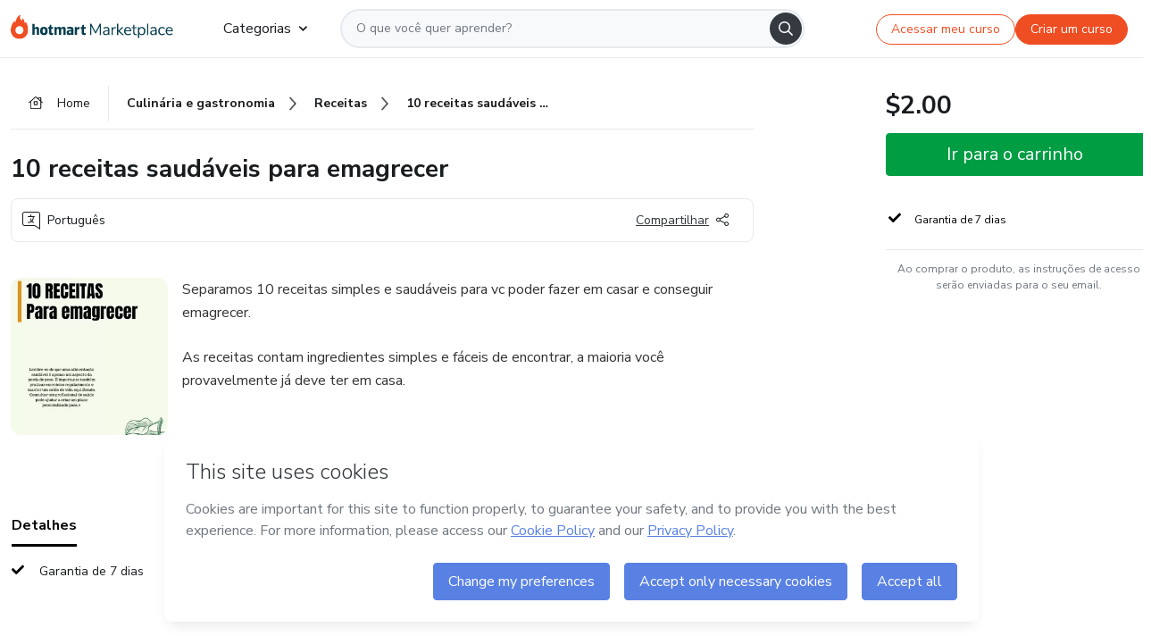

--- FILE ---
content_type: text/html;charset=UTF-8
request_url: https://sso.hotmart.com/signup?variant&noLogo&nofooter&transparent&embed&locale=pt-br&service=https%3A%2F%2Fapp.hotmart.com%2F&isEmbed=true&element=modal&url=https://sso.hotmart.com/signup?variant&noLogo&nofooter&transparent&embed&locale=pt-br&referrer=https://hotmart.com/marketplace/produtos/10-receitas-saudaveis-para-emagrecer-zimu3/K84418918P
body_size: 22030
content:
<!DOCTYPE html><html id="root" lang="pt-BR">
<head>
    <meta charset="UTF-8"/><meta http-equiv="X-UA-Compatible" content="IE=edge"/><meta name="viewport" content="width=device-width, initial-scale=1, shrink-to-fit=no"/><meta name="_csrf"/><meta name="_csrf_header"
          content="_csrf"/><title>Cadastro - Hotmart</title>

    <link rel="stylesheet" type="text/css" href="/webjars/normalize.css/8.0.1/normalize-112272e51c80ffe5bd01becd2ce7d656.css" /><link rel="stylesheet" type="text/css" href="/webjars/bootstrap/5.2.0/css/bootstrap-grid.min-c7188b04e91a2f04d198acbd020e193d.css" /><link rel="stylesheet" type="text/css" href="/webjars/material-components-web/14.0.0/dist/material-components-web.min-9da9033e8d04504fe54b3dbb1298fd78.css" /><link rel="stylesheet" type="text/css" href="/webjars/mdi__font/6.5.95/css/materialdesignicons.min-39eba25ee130ff95e98b93f32a61fa70.css" /><link rel="stylesheet" type="text/css" href="https://stackpath.bootstrapcdn.com/bootstrap/4.5.0/css/bootstrap.min.css" integrity="sha384-9aIt2nRpC12Uk9gS9baDl411NQApFmC26EwAOH8WgZl5MYYxFfc+NcPb1dKGj7Sk" crossorigin="anonymous"/><link rel="stylesheet" type="text/css" href="https://fonts.googleapis.com/css?family=Nunito+Sans:400,400i,700"/><link rel="stylesheet" type="text/css" href="/themes/custom/css/custom-64662a4b0e736b5f508636d616f5a5a1.css?v=0.11.2"/><link id="favicon" rel="shortcut icon" href="/favicon-transparent-11fb4799192313dd5474a343d9cc0a17.ico" type="image/x-icon"/><script type="text/javascript">
  class ClientInfo {
    #data = null;

    constructor() {
      // Ensures CLIENT_INFO as a singleton.
      if (!window.CLIENT_INFO) this.#fetchData();
    }
    /**
     * @description
     * Fetches client info. 
     * i.e: client IP, region, timezone and so on.
     */
    async #fetchData() {
      try {
        const response = await fetch('https://api-ip.hotmart.com/api/ip/info');

        if (response.status !== 200) throw response.status;

        this.#data = await response.json();
      } catch (error) {
        console.error('[API-IP-HOTMART]', error);
      }
    }

    async #getProperty(name = '') {
      if (this.#data) return this.#data[name];

      await this.#fetchData();
      return this.#data[name];
    }

    getIp() {
      return this.#getProperty('ip');
    }
  }
  // Attaches client location information to the Window object as soon as the client-info fragment is injected.
  window.CLIENT_INFO = new ClientInfo();
</script>
<script type="text/javascript" src="/analytics/analytics-3bdb0c17ce2ae3fce698f60f34cbc64a.js"></script>
    <script type="text/javascript" src="/analytics/analytics-dataLayer-754ae0dd54359dd8b25ccd0f660e69ae.js"></script>
    <script type="text/javascript" src="/utils/fields-90a70bd5e71881f870de5af4bb22077f.js"></script>
    <link rel="canonical" href="https://sso.hotmart.com/signup" /><meta http-equiv="X-UA-Compatible" content="IE=edge"/><meta name="viewport" content="width=device-width, initial-scale=1, shrink-to-fit=no"/></head>

<body class="hot-application dark-mode new-variant embed new-variant--transparent    without-footer"
    >
    <noscript>
  <iframe src="https://www.googletagmanager.com/ns.html?id=GTM-PKWBBW7" height="0" width="0"
    style="display:none;visibility:hidden">
  </iframe>
</noscript>
    
    <script type="text/javascript">
    /*<![CDATA[*/
    var GET_SERVICE_NAME = "Business Workspace"
    var GET_THEME_NAME = "custom"
    var GET_CLIENT_ID = "8cef361b-94f8-4679-bd92-9d1cb496452d"
    var IS_LOCAL = false
    var IS_STAGING = false
    var IS_PRODUCTION = true
    var ENV = "production"
    var RETRIEVE_DEVICE_FINGERPRINT = true
    var IS_PASSWORDLESS = false
    var IS_CLARITY_ENABLED = true
    
    /**
     * Error message mapping configuration for toast error conversion system
     * 
     * @description
     * Maps error keys to message pairs (default/override) used by the toast error
     * conversion system. When a toast error appears, the system matches the
     * 'default' message and replaces it with the 'override' message for field validation.
     * 
     * @example
     * // Toast shows default message: "Authentication failed"
     * // System converts to override: "Please verify your credentials"
     */
    var ERRORS_OVERRIDE = {
        'signup.email.duplicate': {
            default: "Email existente. Identificamos que voc\u00EA j\u00E1 possui uma conta com este email na Hotmart. Recupere sua senha e\/ou fa\u00E7a login.",
            override: "Este e-mail j\u00E1 est\u00E1 associado a uma conta. <a href=\"#\" onclick=\"switchToLogin()\">Clique para entrar na sua conta.<\/a>"
        },
        'login.invalid.credentials': {
            default: "Usu\u00E1rio ou senha inv\u00E1lidos.",
            override: "Email ou senha incorretos. Verifique se digitou tudo corretamente."
        },
        'passwordless.code.invalid': {
            default: "C\u00F3digo inv\u00E1lido",
            override: "C\u00F3digo inv\u00E1lido"
        },
        'passwordless.code.expired': {
            default: "C\u00F3digo expirado",
            override: "C\u00F3digo expirado"
        },
        'passwordless.authentication.failure': {
            default: "As credenciais s\u00E3o rejeitadas\/inv\u00E1lidas e a tentativa de autentica\u00E7\u00E3o falhou.",
            override: "C\u00F3digo inv\u00E1lido"
        }
    }
</script>
<script type="text/javascript">
  const getToggle = async (name) => {
    if (!name || window.ENV === 'production') return;

    TOGGLES = window.TOGGLES || new Map();

    if (TOGGLES.has(name)) return TOGGLES.get(name);

    try {
      const response = await fetch(`/rest/v1/unleash/toggle?toggle=${name}`)

      if (response.status !== 200) return;

      const {value} = await response.json();

      TOGGLES.set(name, !!value);

      return TOGGLES.get(name);
    } catch (error) {
      console.error('TOGGLE', error)
    }
  };
</script>
    <script type="text/javascript">
  /*<![CDATA[*/
  (() => {
    if (typeof window.injectFile === 'function') return;

    window.injectFile = (type, src, id = '') => {
      if (type === 'js') {
        const script = document.createElement('script');
        script.id = id;
        script.src = src;
        script.type = 'text/javascript';
        document.head.appendChild(script);

        return;
      }
      if (type === 'css') {
        const link = document.createElement('link');
        link.id = id;
        link.href = src;
        link.rel = 'stylesheet';
        link.as = 'stylesheet';
        link.type = 'text/css';
        document.head.appendChild(link);
      }
    }
  })();
  /*]]>*/
</script>

  <link id="js-production" rel="preload" as="script" href="/themes/custom/js/custom.bundle.min.js?v=0.11.2" /><script type="text/javascript">
  /*<![CDATA[*/
  (async () => {
    const type = "js";
    const stagingSrc = "\/themes\/custom\/js\/custom.bundle.js?v=0.11.2";
    const productionSrc = "\/themes\/custom\/js\/custom.bundle.min.js?v=0.11.2";
    const TOGGLE_NAME = 'SSO_PRODUCTION_BUNDLE_ACTIVE';
    
    try {
      const toggleValue = await getToggle(TOGGLE_NAME);
      const toggleActive = ENV === 'staging' && toggleValue === true;
      const isProduction = ENV === 'production';
      const src = isProduction || toggleActive ? productionSrc : stagingSrc;
      
      window.injectFile(type, src, `bundle-${type}`);
    } catch (error) {
      console.error('[Load bundle]', error)
    }
  })();
  /*]]>*/
  </script>
<script type="text/javascript" src="/webjars/es5-shim/4.5.9/es5-shim.min-136920ce3d575efb89300c3c277555fb.js"></script>
<script type="text/javascript" src="/webjars/css-vars-ponyfill/2.4.7/dist/css-vars-ponyfill.min-dc852ae58e431362175e9c153084bc4b.js"></script>
<script type="text/javascript" src="/webjars/jquery/3.6.1/jquery.min-00727d1d5d9c90f7de826f1a4a9cc632.js"></script>
<script type="text/javascript" src="/webjars/material-components-web/14.0.0/dist/material-components-web.min-3c99031127092dd1984f2e3aa6aeed8b.js"></script>
<script type="text/javascript" src="/webjars/dompurify/2.4.3/dist/purify.min-64ed1148755a7234aadfe2083c2a730b.js"></script>
<script type="text/javascript" src="//stackpath.bootstrapcdn.com/bootstrap/4.5.0/js/bootstrap.min.js"></script>
<script type="text/javascript" src="https://cdn.jsdelivr.net/npm/jquery-validation@1.17.0/dist/jquery.validate.min.js"></script>


<script type="text/javascript" src="/js/cas-61f5fd5b78d6ef99156138850adf0698.js?v=0.11.2,/js/material.js"></script>
<script type="text/javascript" src="//static.hotmart.com/hot-gdpr/cookieconsent.min.js"></script>

<script>
    if (typeof resourceLoadedSuccessfully === "function") {
        /*<![CDATA[*/
        const isEmbedded = true;
        /*]]>*/
        if (isEmbedded) {
            resourceLoadedSuccessfullyEmbedded();
        } else {
            resourceLoadedSuccessfully();
        }
    }
    cssVars({});

    function resourceLoadedSuccessfullyEmbedded() {
        /* 
        FROM cas-server-support-thymeleaf
        VERSION 6.3.7.4
        NEED TO CHECK DIFF WHEN UPDATING APEREO CAS PLATFORM, REMOVED FOCUS TO AVOID UNWANTED SCROLL
        */
        $(document).ready(function () {
            if (trackGeoLocation) {
                requestGeoPosition();
            }

            preserveAnchorTagOnForm();
            preventFormResubmission();

            let $revealpassword = $('.reveal-password');
            $revealpassword.mouseup(function (ev) {
                $('.pwd').attr('type', 'password');
                $(".reveal-password-icon").removeClass("mdi mdi-eye-off").addClass("mdi mdi-eye");
                ev.preventDefault();
            })

            $revealpassword.mousedown(function (ev) {
                $('.pwd').attr('type', 'text');
                $(".reveal-password-icon").removeClass("mdi mdi-eye").addClass("mdi mdi-eye-off");
                ev.preventDefault();
            });

            if (typeof (jqueryReady) == 'function') {
                jqueryReady();
            }
        });
    }
    
    function redirectToLogin() {
        let destination = "/login";
        let pathname = window.location.pathname;
        if (pathname.indexOf("/oidc/authorize") >= 0) {
            destination = "/oidc/authorize";
        } else if (pathname.indexOf("/oidc/oidcAuthorize") >= 0) {
            destination = "/oidc/oidcAuthorize";
        } else if (pathname.indexOf("/oauth2.0/authorize") >= 0) {
            destination = "/oauth2.0/authorize";
        }
        window.location.href = destination + window.location.search;
    }

    $(document).ready(function () {
        $('.toast').toast({animation: true, delay: 4000});
        $('.toast').toast('show');
    });

    function saveSignupState() {
        const state = {
            referrer: document.referrer,
            url: document.URL,
            isEmbed: window.self !== window.top,
            when: new Date()
        };

        localStorage.setItem("sso.signup.state", JSON.stringify(state));
    }
    
    function saveLoginState() {
        let origin;
        let ssoDomain = document.location.protocol + "//" + document.location.host;
        if (document.referrer && document.referrer.substring(0, ssoDomain.length) !== ssoDomain) {
            origin = document.referrer.split("?")[0];
        }

        /*<![CDATA[*/
        let propertyReferrer = ""
        /*]]>*/
        if(propertyReferrer != '') {
           origin = propertyReferrer;
        }

        let state;
        if (localStorage.getItem("sso.state")) {
            state = JSON.parse(localStorage.getItem("sso.state"));
            state.url = document.URL;
            state.referrer = origin ? origin : state.referrer;
            state.when = new Date();
        } else {
            state = {
                referrer: origin,
                url: document.URL,
                when: new Date()
            };
        }

        localStorage.setItem("sso.state", JSON.stringify(state));
    }

    function getUrlParameter(sUrl, sParam) {
        const sQueryString = sUrl.substring(sUrl.indexOf('?') + 1);
        let sPageURL = sQueryString,
            sURLVariables = sPageURL.split('&'),
            sParameterName,
            i;

        for (i = 0; i < sURLVariables.length; i++) {
            sParameterName = sURLVariables[i].split('=');

            if (sParameterName[0] === sParam) {
                return sParameterName[1] === undefined ? true : decodeURIComponent(sParameterName[1]);
            }
        }
    }

    function resolveRedirectUrl(fallbackUrl) {
        const sState = localStorage.getItem("sso.state");
        if (sState) {
            const state = JSON.parse(sState);
            if (state.referrer) {
                return state.referrer;
            } else {
                const service = getUrlParameter(state.url, "service");
                if (service) {
                    const url = getUrlParameter(service, "redirect_uri");
                    if (url) {
                        return url;
                    }

                    return service;
                }
            }
        }

        return fallbackUrl;
    }

    function loginEvent(url) {
        const transformedUrl = convertToSnakeCase(url.replace(/https_|http_|www_|_com|_br/g,''));
        analyticsEvent(GET_SERVICE_NAME, "Login", "Login", "Login", "login_" + transformedUrl);
    }

    function handleLoginRedirect(element) {
        /*<![CDATA[*/
        const fallbackUrl = "https://www.hotmart.com/pt-BR";
        /*]]>*/

        const url = resolveRedirectUrl(fallbackUrl);
        loginEvent(url)
        element.attr("href", url);
        window.top.location.href = url;
    }

    function togglePassword(button, fieldId) {
        const field = document.getElementById(fieldId);
        button.classList.add("mystyle");
        if (field.type === "password") {
            field.type = "text";
            // TODO replace only svg reference
            button.innerHTML = "<svg class=\"svg-inline--fa fa-eye-slash fa-w-20\" aria-hidden=\"true\" focusable=\"false\" data-prefix=\"far\" data-icon=\"eye-slash\" role=\"img\" xmlns=\"http://www.w3.org/2000/svg\" viewBox=\"0 0 640 512\" data-fa-i2svg=\"\"><path fill=\"currentColor\" d=\"M634 471L36 3.51A16 16 0 0 0 13.51 6l-10 12.49A16 16 0 0 0 6 41l598 467.49a16 16 0 0 0 22.49-2.49l10-12.49A16 16 0 0 0 634 471zM296.79 146.47l134.79 105.38C429.36 191.91 380.48 144 320 144a112.26 112.26 0 0 0-23.21 2.47zm46.42 219.07L208.42 260.16C210.65 320.09 259.53 368 320 368a113 113 0 0 0 23.21-2.46zM320 112c98.65 0 189.09 55 237.93 144a285.53 285.53 0 0 1-44 60.2l37.74 29.5a333.7 333.7 0 0 0 52.9-75.11 32.35 32.35 0 0 0 0-29.19C550.29 135.59 442.93 64 320 64c-36.7 0-71.71 7-104.63 18.81l46.41 36.29c18.94-4.3 38.34-7.1 58.22-7.1zm0 288c-98.65 0-189.08-55-237.93-144a285.47 285.47 0 0 1 44.05-60.19l-37.74-29.5a333.6 333.6 0 0 0-52.89 75.1 32.35 32.35 0 0 0 0 29.19C89.72 376.41 197.08 448 320 448c36.7 0 71.71-7.05 104.63-18.81l-46.41-36.28C359.28 397.2 339.89 400 320 400z\"></path></svg>";
        } else {
            field.type = "password";
            // TODO replace only svg reference
            button.innerHTML = "<svg class=\"svg-inline--fa fa-eye fa-w-18\" aria-hidden=\"true\" focusable=\"false\" data-prefix=\"far\" data-icon=\"eye\" role=\"img\" xmlns=\"http://www.w3.org/2000/svg\" viewBox=\"0 0 576 512\" data-fa-i2svg=\"\"><path fill=\"currentColor\" d=\"M288 144a110.94 110.94 0 0 0-31.24 5 55.4 55.4 0 0 1 7.24 27 56 56 0 0 1-56 56 55.4 55.4 0 0 1-27-7.24A111.71 111.71 0 1 0 288 144zm284.52 97.4C518.29 135.59 410.93 64 288 64S57.68 135.64 3.48 241.41a32.35 32.35 0 0 0 0 29.19C57.71 376.41 165.07 448 288 448s230.32-71.64 284.52-177.41a32.35 32.35 0 0 0 0-29.19zM288 400c-98.65 0-189.09-55-237.93-144C98.91 167 189.34 112 288 112s189.09 55 237.93 144C477.1 345 386.66 400 288 400z\"></path></svg>";
        }
    }

    function clearSessionAndRedirect(redirectUrl) {
        const urlLogin = "https:\/\/sso.hotmart.com\/signup?variant\u0026noLogo\u0026nofooter\u0026transparent\u0026embed\u0026locale=pt-br\u0026service=https%3A%2F%2Fapp.hotmart.com%2F\u0026isEmbed=true\u0026element=modal\u0026url=https:\/\/sso.hotmart.com\/signup?variant\u0026noLogo\u0026nofooter\u0026transparent\u0026embed\u0026locale=pt-br\u0026referrer=https:\/\/hotmart.com\/marketplace\/produtos\/10-receitas-saudaveis-para-emagrecer-zimu3\/K84418918P";
        const redirect = urlLogin || redirectUrl

        $('body').append('<div id="clearSessionDiv" class="d-none"></div>');
        $('<iframe>', {
            id: 'clearSessionIframe',
            src: location.origin + '/logout',
            onload: function () {
                setTimeout(function () {location.href = redirect;}, 500);
            }
        }).appendTo('#clearSessionDiv');
    }

    const clearUrlParam = (paramName = '') => {
        const url = new URL(window.location.href)
        const urlLogin = "https:\/\/sso.hotmart.com\/signup?variant\u0026noLogo\u0026nofooter\u0026transparent\u0026embed\u0026locale=pt-br\u0026service=https%3A%2F%2Fapp.hotmart.com%2F\u0026isEmbed=true\u0026element=modal\u0026url=https:\/\/sso.hotmart.com\/signup?variant\u0026noLogo\u0026nofooter\u0026transparent\u0026embed\u0026locale=pt-br\u0026referrer=https:\/\/hotmart.com\/marketplace\/produtos\/10-receitas-saudaveis-para-emagrecer-zimu3\/K84418918P";
        const redirect = urlLogin || url.href
        
        url.searchParams.delete(paramName)
        window.history.replaceState(null, '', url)

        window.location.href = redirect
    }

    const convertToSnakeCase = string => {
        return string.replace(/\W+/g, " ")
            .split(/ |\B(?=[A-Z])/)
            .map(word => word.toLowerCase())
            .join('_');
    }

    const createUUID = () => {
        return 'xxxxxxxx-xxxx-4xxx-yxxx-xxxxxxxxxxxx'.replace(/[xy]/g, c => {
            const r = (Math.random() * 16) | 0;
            const v = c === 'x' ? r : (r & 0x3) | 0x8;
            return v.toString(16);
        });
    }

    // Redirects the user to the correct domain if they are on a surrogate domain
    function redirectIfSurrogate() {
        const currentUrl = new URL(window.location.href);
        
        if (currentUrl.host.includes('-surrogate')) {
            const updatedHost = currentUrl.host.replace('-surrogate', '');
            
            currentUrl.host = updatedHost;
            
            window.location.href = currentUrl.toString();
        }
    }

    redirectIfSurrogate();
    
    scriptRunner = (fn) => {
        document.readyState === 'complete' ? fn() : window.addEventListener('load', fn)
    }
</script>
    <script>
  /*<![CDATA[*/
  var trackGeoLocation = false;
  var googleAnalyticsTrackingId = null;
  /*]]>*/
</script>
    <script type="text/javascript">
        $(document).ready(function () {
            let csrf = $('meta[name="_csrf"]').attr('content');
            let csrfHeader = $('meta[name="_csrf_header"]').attr('content');
            $('form').each(function () {
                $(this).append('<input type="hidden" name="' + csrfHeader + '" value="' + csrf + '"/>');
            });
        });
    </script>
<script type="text/javascript" src="/utils/cookies-6ba433f6da7132f97750cf18e2b4a74e.js"></script>
    <div class="modal fade" id="app-modal" tabindex="-1" role="dialog" aria-labelledby="myModalLabel" aria-hidden="true">
    <div class="modal-dialog modal-dialog-centered" role="document">
      <div class="modal-content">
        <button type="button" id="iconClose" class="close" data-dismiss="modal" aria-label="Close">
          <span aria-hidden="true">&times;</span>
        </button>
        <img loading="lazy" id="modal-image" alt="Icon modal"><div class="modal-header" id="modal-header">
          <h5 class="modal-title text-center" id="modal-title">Título do Modal</h5>
        </div>
        <div class="modal-body" id="modal-body"></div>
        <div class="modal-footer" id="modal-footer">
          <button type="button" id="buttonClose" class="btn modal-btn-close" data-dismiss="modal">Fechar</button>
          <button type="button" class="btn btn-primary modal-btn-action" id="actionButton">Salvar mudanças</button>
        </div>
      </div>
    </div>
  </div>

  
<script type="text/javascript">
  /*<![CDATA[*/
    const title = "Os Cookies est\u00E3o desativados";
    const body = "Os Cookies do seu navegador est\u00E3o desativados. Ative-os para acesar a plataforma. <a href=\"https:\/\/help.hotmart.com\/pt-BR\/article\/como-permitir-cookies-no-seu-navegador\/17198106086285\" class=\"font-weight-bold modal__link\" target=\"_blank\">Saiba mais<\/a>";
    const textActionButton = "Tentar novamente";
  /*]]>*/

  window.addEventListener('load', () => {
    if (!navigator.cookieEnabled) {
      const modal = new window.Modal();
      modal.show({
        title,
        body,
        textActionButton,
        hideCloseButton: true,
        hideCloseIcon: true,
        disableBackdrop: true,
        actionCallback: () => {
          window.location.reload();
        }
      });
    }
  })
  </script>
<main role="main" class="hot-login">
        <div id="loader" class="loader">
            <span class="spinner-border" role="status" aria-hidden="true"></span>
        </div>

        <div class="hot-authentication">
            <div id="authentication-wrapper" class="authentication-sidebar">
                <header id="login-custom-header" class="login-custom-header hidden">
        <hc-h id="header-title"size="small">Logo</hc-h>
    <img id="login-custom-header-logo" class="login-custom-header-logo hidden"><hc-button 
        id="help-button" class="hidden" variation="secondary" context="neutral" size="small"
        href="https://help.hotmart.com/pt-br/article/39413024793613/" target="_blank">
            <i slot="icon" class="fa-light fa-pen">
                <svg xmlns="http://www.w3.org/2000/svg" viewBox="0 0 512 512" class="circle-question" fill="#707780" width="14px"><!--!Font Awesome Free v7.0.1 by @fontawesome - https://fontawesome.com License - https://fontawesome.com/license/free Copyright 2025 Fonticons, Inc.--><path d="M464 256a208 208 0 1 0 -416 0 208 208 0 1 0 416 0zM0 256a256 256 0 1 1 512 0 256 256 0 1 1 -512 0zm256-80c-17.7 0-32 14.3-32 32 0 13.3-10.7 24-24 24s-24-10.7-24-24c0-44.2 35.8-80 80-80s80 35.8 80 80c0 47.2-36 67.2-56 74.5l0 3.8c0 13.3-10.7 24-24 24s-24-10.7-24-24l0-8.1c0-20.5 14.8-35.2 30.1-40.2 6.4-2.1 13.2-5.5 18.2-10.3 4.3-4.2 7.7-10 7.7-19.6 0-17.7-14.3-32-32-32zM224 368a32 32 0 1 1 64 0 32 32 0 1 1 -64 0z"/></svg>
            </i>
            <slot>Ajuda</slot>
        </hc-button>
</header>
                <div id="wrapper-card" class="authentication authentication-wrapper d-flex flex-column ">
                        <div class="authentication__main-content authentication-sidebar-content d-flex flex-column justify-content-end h-100 justify-content-center">
                            <div class="d-flex w-100 align-items-center justify-content-center login-title">
                                <hc-p id="brand-name"></hc-p>
                                <img id="brand-logo" class="brand-logo hidden" alt="Logo"></div>
                            <hc-h id="screen-title" class="page-title" size="small" strong>Criar conta</hc-h>
        <hc-p size="micro" id="signup">
            <span>Cadastro rápido, seguro e do seu jeito.</span>
        </hc-p>
        <form class="signup-form d-flex flex-column h-100" method="post" id="fm2" autocomplete="off">
            <div id="social-login-custom">
  <script type="text/javascript" defer>
    const signUpProvider = "1";
    const signUpProviderOk = "0";
    const signUpUserProfile = "SELLER";
    const signUpUrl = "\/signup?service=https%3A%2F%2Fapp.hotmart.com%2F";
    const isTemplateHotmartApp = GET_THEME_NAME === 'hotmart-app';

    function redirect(button) {
      const href = button?.getAttribute('data-href');
      const url = new URL(href, window.location.origin);
      const serviceEncoded = url.searchParams.get('service');

      if (window.RETRIEVE_DEVICE_FINGERPRINT && window.DEVICE_FINGERPRINT && serviceEncoded) {
        const serviceUrl = new URL(serviceEncoded);
        const did = window.DEVICE_FINGERPRINT;
        serviceUrl.searchParams.append('did', did);
        url.searchParams.set('service', serviceUrl.toString());
      }
      
      window.top.location.href = url.toString();
    }

    function showAgreeErrorToast() {
      const toastElement = document.getElementById('toast-error-agree')
      toastElement?.classList.remove('d-none');
      $('.toast').toast({ animation: true, delay: 4000 });
      $('.toast').toast('show');
    }

    function updateUrlWithParams(baseLocation, providerSelected) {
      const agreeCheckBox = document.getElementById('agreeCheckBox');
      const seller = document.getElementById('seller');
      const buyer = document.getElementById('buyer');

      let location = `${baseLocation}&providerSelected=${providerSelected}`;

      if (!agreeCheckBox?.checked) {
        location += '&agreeCheckBoxUnChecked=1';
      } else if (seller?.checked) {
        location += '&userProfile=SELLER';
      } else if (buyer?.checked || isTemplateHotmartApp) {
        location += '&userProfile=BUYER';
      }

      return location;
    }

    function validAgreeCheckBox() {
      const agreeCheckBox = document.getElementById('agreeCheckBox');
      return agreeCheckBox?.checked
    }

    function handleSignUpProvider(button) {
      const providerSelected = button.getAttribute("providerSelected");
      const providerInput = document.getElementById('providerSelected');
      let location = button.getAttribute('data-href');

      if (signUpProvider === '1' && signUpProviderOk === '0') {
        if (providerInput && providerSelected) {
          providerInput.value = providerSelected;
          location = updateUrlWithParams(signUpUrl, providerSelected);
        }
        syncAgreeCheckBoxState();
      }

      if (validAgreeCheckBox()) {
        window.top.location.href = location;
      } else {
        showAgreeErrorToast()
      }
    }

    function syncAgreeCheckBoxState() {
      const url = new URL(window.location.href);
      const agreeCheckBox = document.getElementById('agreeCheckBox');

      if (agreeCheckBox.checked) {
        url.searchParams.delete('agreeCheckBoxUnChecked');
        window.history.replaceState(null, '', url);
      }
    }

    function modalSignupApple(button) {
      if (!window.Modal) return;

      const modal = new window.Modal();
      const title = "Compartilhe seu email e melhore sua experi\u00EAncia";
      const body = "<p>Ao usar Apple para seu cadastro, voc\u00EA pode <strong>compartilhar<\/strong> ou <strong>ocultar<\/strong> seu email.<\/p><p>Se voc\u00EA optar por <strong>ocultar seu email<\/strong>, <strong>n\u00E3o conseguiremos identificar sua conta<\/strong> e direcionar as compras Hotmart para ela.<\/p><p>Sugerimos que selecione a op\u00E7\u00E3o <strong>Compartilhar Meu Email<\/strong> para uma melhor experi\u00EAncia com nossos produtos.<\/p>";
      const textButtonAction = "Ir para cadastro Apple";
      const textCloseButton = "Fechar";

      if (validAgreeCheckBox()) {
        modal.show({
          title: title,
          body: body,
          textActionButton: textButtonAction,
          textCloseButton: textCloseButton,
          image: 'themes/hotmart/images/modal-signup-apple.svg',
          disableBackdrop: true,
          actionCallback: () => {
            modal.hide();
            handleSignUpProvider(button);
          }
        });
      } else {
        showAgreeErrorToast()
      }
    }

    if (signUpProviderOk === '1') {
      const idProviderButton = 'providerButton_' + document.getElementById('providerSelected').value;
      const providerButton = document.getElementById(idProviderButton);

      if (providerButton) {
        analyticsEvent(GET_SERVICE_NAME, 'CreateYourAccount', 'CreateAnAccount', signUpUserProfile);
        redirect(providerButton);
      }
    }
  </script>

  <style>
    .sso-providers__button {
      flex: 1;
      font-size: 16px;
      width: 100%;
      font-weight: 400;
      height: 44px;
      border: 1px solid #D9D9D9;
      border-radius: 5px;
      background-color: transparent;
      margin-bottom: 10px;
    }

    .sso-providers__button__icon {
      font-size: 16px;
    }

    body.hot-application .sso-providers__button svg {
      fill: #000;
    }

    body.new-variant--light .sso-providers__button svg {
      fill: #fff;
    }

    body.new-variant--dark .sso-providers__button svg {
      fill: #000;
    }

    body.new-variant:not(.new-variant--light):not(.new-variant--dark) .sso-providers__button svg {
      fill: #000;
    }

    .sso_providers__button__dark {
      border: 0.87px solid #000;
    }

    .sso-providers__button__text {
      margin-left: 10px;
    }

    body.new-variant--dark span {
      color: #000 !important;
    }

    /* LIGHT/DARK MODE TEMPLATE CUSTOM */
    .dark-mode span {
      color: #fff !important;
    }

    .dark-mode .icon-white path {
      fill: #fff;
    }

    .divider-line {
      border-bottom: 1px solid #D9D9D9;
      margin: 10px 0;
      flex-basis: 45%;
    }

    .divider-container {
      display: flex;
      justify-content: center;
      column-gap: 5%;
      margin-bottom: var(--spacer-3);
    }

    .top-variant {
      margin-bottom: var(--spacer-4);
    }
  </style>
    <!-- SSO providers divider --><div role="alert" id="toast-error-agree" class="toast d-none" aria-live="assertive" aria-atomic="true">
    <div class="toast-body">
      <p class="mb-0">Aceite os Termos de Uso da Hotmart para continuar</p>
    </div>
  </div>
  <!-- Signin/up google --><div class="sso_providers">
    <!-- Render Google button first --><button track-event type="button"
          id="providerButton_google2" providerSelected="google2" class="sso-providers__button"
          onclick="handleSignUpProvider(this)" data-href="clientredirect?client_name=Google&amp;service=https%3A%2F%2Fapp.hotmart.com%2F&amp;locale=pt-br">

          <svg xmlns="http://www.w3.org/2000/svg" width="16" class="sso-providers__button__icon svg-inline--fa"
            viewBox="-3 0 262 262" preserveAspectRatio="xMidYMid">
            <path
              d="M255.878 133.451c0-10.734-.871-18.567-2.756-26.69H130.55v48.448h71.947c-1.45 12.04-9.283 30.172-26.69 42.356l-.244 1.622 38.755 30.023 2.685.268c24.659-22.774 38.875-56.282 38.875-96.027"
              fill="#4285F4" /><path
              d="M130.55 261.1c35.248 0 64.839-11.605 86.453-31.622l-41.196-31.913c-11.024 7.688-25.82 13.055-45.257 13.055-34.523 0-63.824-22.773-74.269-54.25l-1.531.13-40.298 31.187-.527 1.465C35.393 231.798 79.49 261.1 130.55 261.1"
              fill="#34A853" /><path
              d="M56.281 156.37c-2.756-8.123-4.351-16.827-4.351-25.82 0-8.994 1.595-17.697 4.206-25.82l-.073-1.73L15.26 71.312l-1.335.635C5.077 89.644 0 109.517 0 130.55s5.077 40.905 13.925 58.602l42.356-32.782"
              fill="#FBBC05" /><path
              d="M130.55 50.479c24.514 0 41.05 10.589 50.479 19.438l36.844-35.974C195.245 12.91 165.798 0 130.55 0 79.49 0 35.393 29.301 13.925 71.947l42.211 32.783c10.59-31.477 39.891-54.251 74.414-54.251"
              fill="#EB4335" /></svg>
          <span class="sso-providers__button__text">Entrar com Google</span>
        </button>
      <!-- Signin/up apple --><!-- Render Apple button second --><button track-event type="button"
          id="providerButton_apple" providerSelected="apple" class="sso-providers__button"
          onclick="modalSignupApple(this)" data-href="clientredirect?client_name=Apple&amp;service=https%3A%2F%2Fapp.hotmart.com%2F&amp;locale=pt-br">

          <svg xmlns="http://www.w3.org/2000/svg" width="16"
            class="sso-providers__button__icon icon-white svg-inline--fa" viewBox="0 0 17 21" fill="none">
            <path
              d="M14.2182 10.6686C14.2093 9.01443 14.9501 7.76593 16.4496 6.84646C15.6106 5.63402 14.3432 4.96695 12.6696 4.83624C11.0853 4.71004 9.35373 5.76923 8.72001 5.76923C8.05059 5.76923 6.51537 4.88131 5.31041 4.88131C2.82016 4.92188 0.173706 6.88702 0.173706 10.8849C0.173706 12.0658 0.387921 13.2858 0.816352 14.5448C1.38759 16.1989 3.44942 20.2554 5.6005 20.1878C6.72513 20.1608 7.51951 19.381 8.98331 19.381C10.4025 19.381 11.1389 20.1878 12.3929 20.1878C14.5618 20.1563 16.4273 16.4694 16.9718 14.8107C14.062 13.427 14.2182 10.7542 14.2182 10.6686ZM11.6922 3.26773C12.9106 1.80739 12.799 0.477765 12.7633 0C11.6878 0.063101 10.4427 0.739183 9.73307 1.57302C8.95208 2.46545 8.4924 3.56971 8.59059 4.8137C9.75538 4.90385 10.8175 4.29988 11.6922 3.26773Z" /></svg>
          <span class="sso-providers__button__text">Entrar com Apple</span>
        </button>
      <input type="hidden" id="providerSelected" name="providerSelected"
      value="SELLER" /></div>

  <div id="sso-providers-divider">
    <div>
      <div class="divider-container">
        <div class="divider-line"></div>
          <span class="text-muted">ou</span>
        <div class="divider-line"></div>
      </div>
    </div>
  </div>
  </div>
<div class="flex-grow-1 d-flex flex-column align-items-center">
                    <hc-form-field>
                        <label class="auth__profile-text" for="name">Nome</label>
                        <input id="name"
                            tabindex="1"
                            type="text"
                            placeholder="Seu nome completo" name="name" value=""
                        /></hc-form-field> 

                    <hc-form-field>
                        <label slot="label" for="username">Email</label>
                        <input id="username"
                            tabindex="2"
                            type="text"
                            placeholder="Seu email" name="username" value=""
                        /></hc-form-field> 

                <hc-form-field icon-position="end">
                    <label slot="label" for="password">Senha</label>
                    <input id="password"
                        type="password"
                        name="password"
                        tabindex="3"
                        maxlength="20"
                        placeholder="Digite a senha desejada" value=""
                    /><span class="js-show-password">
                        <button type="button" class="hot-btn--link mb-2" onclick="togglePassword(this, 'password')">
                            <svg class="svg-inline--fa fa-eye fa-w-18" aria-hidden="true" focusable="false" data-prefix="far" data-icon="eye" role="img" xmlns="http://www.w3.org/2000/svg" viewBox="0 0 576 512" data-fa-i2svg=""><path fill="currentColor" d="M288 144a110.94 110.94 0 0 0-31.24 5 55.4 55.4 0 0 1 7.24 27 56 56 0 0 1-56 56 55.4 55.4 0 0 1-27-7.24A111.71 111.71 0 1 0 288 144zm284.52 97.4C518.29 135.59 410.93 64 288 64S57.68 135.64 3.48 241.41a32.35 32.35 0 0 0 0 29.19C57.71 376.41 165.07 448 288 448s230.32-71.64 284.52-177.41a32.35 32.35 0 0 0 0-29.19zM288 400c-98.65 0-189.09-55-237.93-144C98.91 167 189.34 112 288 112s189.09 55 237.93 144C477.1 345 386.66 400 288 400z"></path></svg>
                        </button>
                    </span>
                </hc-form-field>

                <hc-form-field icon-position="end">
                    <label slot="label" for="passwordConfirmation">Confirmar senha</label>
                    <input id="passwordConfirmation"
                        type="password"
                        name="passwordConfirmation"
                        tabindex="4"
                        maxlength="20"
                        placeholder="Digite a senha novamente" value=""
                    /><span class="js-show-password">
                        <button type="button" class="hot-btn--link mb-2" onclick="togglePassword(this, 'passwordConfirmation')">
                            <svg class="svg-inline--fa fa-eye fa-w-18" aria-hidden="true" focusable="false" data-prefix="far" data-icon="eye" role="img" xmlns="http://www.w3.org/2000/svg" viewBox="0 0 576 512" data-fa-i2svg=""><path fill="currentColor" d="M288 144a110.94 110.94 0 0 0-31.24 5 55.4 55.4 0 0 1 7.24 27 56 56 0 0 1-56 56 55.4 55.4 0 0 1-27-7.24A111.71 111.71 0 1 0 288 144zm284.52 97.4C518.29 135.59 410.93 64 288 64S57.68 135.64 3.48 241.41a32.35 32.35 0 0 0 0 29.19C57.71 376.41 165.07 448 288 448s230.32-71.64 284.52-177.41a32.35 32.35 0 0 0 0-29.19zM288 400c-98.65 0-189.09-55-237.93-144C98.91 167 189.34 112 288 112s189.09 55 237.93 144C477.1 345 386.66 400 288 400z"></path></svg>
                        </button>
                    </span>
                </hc-form-field>

                <hc-p size="nano">
                    <span>A senha deve conter: mais de 7 caracteres, letras e números</span>
                </hc-p>

                <div id="userProfileOptions" class="hidden">
                    <p class="auth__profile-text mb-2">O que você busca na Hotmart?</p>
        
                    <div class="auth__profile-box mb-4 d-flex flex-wrap">
                      <input tabindex="5" id="seller" class="auth__profile-input d-none" type="radio" name="profile" value="SELLER" checked="checked"><label class="auth__profile-label p-3 flex-grow-1 m-0 w-50 text-center position-relative text-capitalize"
                             for="seller">Vender Produtos</label>
                      <input tabindex="6" id="buyer" class="auth__profile-input d-none" type="radio" name="profile" value="BUYER"><label class="auth__profile-label p-3 flex-grow-1 m-0 w-50 text-center position-relative text-capitalize"
                             for="buyer">Comprar Produtos</label>
                    </div>
                </div>

                <input id="sparkleSignupProfile" type="hidden" name="profile" value="" style="display: none;"/><div class="hot-custom-control hot-custom-checkbox text-left mb-3 mt-4">
                    <input track-event tabindex="7" name="agreementAccepted" type="checkbox" class="hot-custom-control__input" id="agreeCheckBox" value="true"><input type="hidden" name="_agreementAccepted" value="on"/><label class="hot-custom-control__label" for="agreeCheckBox">
                      <hc-p size="micro">Estou ciente e concordo com o <a href="https://www.hotmart.com/tos" class="showcase-link" target="_blank">Termos de Uso</a> e com a <a href="https://www.hotmart.com/pp" class="showcase-link" target="_blank">Políticas</a> da Hotmart.</hc-p>
                    </label>
                  </div>
       
                    <button class="hot-btn hot-btn--custom-brand auth-login w-100 mb-4 p-btn auth-line-height auth-border-radius"
                    track-event
                    data-test-id="signup-submit"
                    name="submit"
                    accesskey="l"
                    tabindex="7"
                    type="submit"
                    id="signup-submit">
                        <span id="text-btn-register">Cadastre-se agora</span>
                        <span id="spinner" class="spinner-border spinner-border-sm" role="status" aria-hidden="true"></span>
                    </button>
                    
                    <div class="d-flex justify-content-center no-footer">
                        <span>Já tem uma conta?</span>
                        <a class="ml-1"
                            track-event
                            id="already-have-account"
                            onclick="analyticsEvent(GET_SERVICE_NAME, 'CreateYourAccount', 'AlreadyHaveAnAccount', 'AlreadyHaveAnAccount')"
                            target="_top"
                            href="/login?variant&amp;noLogo&amp;nofooter&amp;transparent&amp;embed&amp;locale=pt-br&amp;service=https%3A%2F%2Fapp.hotmart.com%2F&amp;isEmbed=true&amp;element=modal&amp;url=https://sso.hotmart.com/signup?variant&amp;noLogo&amp;nofooter&amp;transparent&amp;embed&amp;locale=pt-br&amp;referrer=https://hotmart.com/marketplace/produtos/10-receitas-saudaveis-para-emagrecer-zimu3/K84418918P">
                             <span>Acesse aqui</span>
                         </a>
                    </div>

                    <div id="powered-by" class="d-flex justify-content-center align-items-center login-powered-by">
  <p class="mb-0 mr-2 mt-1">
    Powered by
  </p>
  <img id="powered-by-image" src="themes/custom/images/hot-logo-dark.svg" alt="Powered by Hotmart"/></div>

                    <input type="hidden" name="embedFlow" id="embedFlow" value="true"/><input type="hidden" name="execution" value="[base64]"/><input type="hidden" name="_eventId" value="submit"/><input type="hidden" name="geolocation"/></div>
        </form>
        <script type="text/javascript">
    function sanitizeHTML (value) {
        return DOMPurify.sanitize(value, { ALLOWED_TAGS: ['#text'] })
    }

    function switchToLogin() {
        const currentUrl = new URL(window.location.href);
        window.location.href = '/login' + currentUrl.search;
    }

    function signupRolePerService() {
        /*<![CDATA[*/
        const signupRoleDefaultValue = "";
        /*]]>*/
        const userProfileOptions = document.getElementById('userProfileOptions');
        const sparkleSignupProfile = document.getElementById('sparkleSignupProfile');
        const sellerCheckbox = document.getElementById('seller');
        const buyerCheckbox = document.getElementById('buyer');

        const normalizedValue = signupRoleDefaultValue.trim().toUpperCase();

        if (!normalizedValue || normalizedValue === '') {
            userProfileOptions.classList.remove('hidden');
            if (sparkleSignupProfile) {
                sparkleSignupProfile.style.display = 'none';
            }
        } else {
            userProfileOptions.classList.add('hidden');

            if (sellerCheckbox) sellerCheckbox.checked = false;
            if (buyerCheckbox) buyerCheckbox.checked = false;

            if (sparkleSignupProfile) {
                sparkleSignupProfile.value = normalizedValue;
                sparkleSignupProfile.style.display = 'block';
            }
        }
    }
    
    /*<![CDATA[*/
    $(document).ready(function () {
      const userUuid = window.SSO_USER ? window.SSO_USER?.get('uuid') : null;

      $("#spinner").hide()
      
      signupRolePerService()
      
      document.getElementById('fm2').addEventListener("submit", (e) => {
        const formData = new FormData(e.target)
        const formProps = Object.fromEntries(formData)
        const newValueName = sanitizeHTML(formProps.name)
        const newValueUsername = sanitizeHTML(formProps.username)
        
        document.getElementById('name').value = newValueName
        document.getElementById('username').value = newValueUsername
      })
      
      
      $('.auth__profile-input').change(function(){
          const selectedRadio = $(this).val().toLowerCase();
          $('.agreement-inner').hide();
          $('.agreement-inner.inner-' + selectedRadio).show();
      });

      $.validator.addMethod("password",function(value,element){
          return this.optional(element) || /^((?=.*\d)(?=.*[a-zA-Z])\S{7,20})$/g.test(value);
      },"No m\u00EDnimo 7 caracteres, com ao menos uma letra e um n\u00FAmero.");

      $("#fm2").validate({
              rules: {
                  name: {
                      required: true,
                  },
                  username: {
                      required: true,
                      email: true
                  },
                  password: {
                      required: true,
                      password: true,
                  },
                  passwordConfirmation: {
                      required: true,
                      password: true,
                  },
                  agreementAccepted: {
                    required: true
                  }
              },
              errorClass: 'invalid-feedback',

              onkeyup: function(element, event) {
                  this.element(element);
              },
              invalidHandler: function() {
                  $("#spinner").hide()
                  $(":submit").attr("disabled", false);
              },
              highlight: function(element) {
                  $(element).closest('input').addClass('is-invalid');
              },
              unhighlight: function(element) {
                  $(element).closest('input').removeClass('is-invalid');
              },
              submitHandler: function() {
                  $("#text-btn-register").hide()
                  $("#spinner").show()
                  $(":submit").attr("disabled", true);
                  if(hasFieldValue('#name') &&
                    isValidEmail('#username') &&
                    isValidPassword('#password') &&
                    isValidPassword('#passwordConfirmation') &&
                    isRadioSelected('.auth__profile-input') &&
                    isFieldChecked('#agreeCheckBox')) {
                      saveSignupState();
                  }
                  // TODO: remover evento após rollout do signup code
                  analyticsEvent(GET_SERVICE_NAME, 'CreateYourAccount', 'CreateAnAccount', $("input[type='radio']:checked").val(), convertToSnakeCase(`signup${GET_SERVICE_NAME}`));

                  analyticsEventV2(
                    GET_SERVICE_NAME,
                    'signup_form_submit',
                    {
                        cm_signup_form_submit: 1,
                        signup_uuid: userUuid,
                        email: $('#username').val()
                    }
                  );

                  return true;
              },
              /*<![CDATA[*/
              messages: {
                  name: {
                      required: "Nome completo \u00E9 obrigat\u00F3rio"
                  },
                  username: {
                      required: "Email \u00E9 obrigat\u00F3rio",
                      email: "Digite um endere\u00E7o de email v\u00E1lido"
                  },
                  password: {
                      required: "Senha \u00E9 obrigat\u00F3ria",
                  },
                  passwordConfirmation: {
                      required: "Senha \u00E9 obrigat\u00F3ria",
                  },
                  agreementAccepted: {
                    required: "Aceite os Termos de Uso da Hotmart para continuar"
                  }
              }
          });
          /*]]>*/

        analyticsPageViews(
            GET_SERVICE_NAME,
            "Sign Up",
            "Create Your Account",
            GET_THEME_NAME,
            {
                signup_uuid: userUuid,
                cm_signup_page: 1
            }
        )
  });
</script>
        <script type="text/javascript">

  (async () => {
    const ssoProd = 'sso.hotmart.com';
    const ssoStg = 'sso.buildstaging.com';
    const isLocal = window.location.host !== ssoProd && window.location.host !== ssoStg;
    
    const urlTrackingStg = 'https://tracking-api.buildstaging.com';
    const urlTrackingProd = 'https://tracking-api.hotmart.com';
    
    const trackingApi = window.location.host === ssoProd ? urlTrackingProd : urlTrackingStg;
    
    sendDatahub = async (data) => {
      try {
        if (isLocal) {
          localStorage.setItem(`hot-sso:event${Date.now()}`, JSON.stringify(data));
          return;
        }
        const response = await fetch(`${trackingApi}/rest/track/event/json`, {
          method: 'POST',
          body: JSON.stringify(data)
        })
        return response;
      } catch (error) {
        console.error('[HOT-SSO-datahub-track]', error);
      }
    };
  })();
</script>

  <script type="text/javascript">
    const uuid = createUUID();
    
    const WAF_STATUS = { 
      LOADING: 'LOADING',
      SUCCESS: 'SUCCESS',
      ERROR: 'ERROR',
      INITIAL: 'INITIAL'
    };

    const WAF = {
      status: WAF_STATUS.INITIAL
    }

    const buildObjDatahub = async (token, error) => {
      const obj = {
        system: 'hot_sso',
        entity: 'bot_control',
        action: 'client_audit',
        event_version: '1.1',
        data_version: '2.0',
        type: 'hot_sso-bot_control-client_audit',
        event: {
          uuid: uuid,
          token: token || '',
          url: window.location.href,
          userAgent: window.navigator.userAgent,
          template: GET_THEME_NAME,
          serviceName: GET_SERVICE_NAME,
          clientId: GET_CLIENT_ID,
          error: {
            columnNumber: error?.columnNumber || null,
            lineNumber: error?.lineNumber || null,
            fileName: error?.fileName || '',
            message: error?.message || '',
            stack: error?.stack || '',
          },
          status: error ? 'ERROR' : 'SUCCESS'
        }
      }
      await sendDatahub(obj);
    }

    const wafScriptHandler = () => {
      buildObjDatahub(false, { message: 'AWS Waf Script is not Loaded' });
    }

    const sendEventBackend = (token, error) => {
      setCookie('SSO_WAF_EVENT_TOKEN', !!token, 1);
      setCookie('SSO_WAF_EVENT_ID', uuid, 1);
      setCookie('SSO_WAF_EVENT_ORIGIN', window.location.href, 1);
      setCookie('SSO_WAF_EVENT_ERROR', error?.replaceAll(' ', '_') || '', 1);
    }
    
    const handleWafBotControl = async () => {
      return new Promise(async (resolve, reject) => {
        if(WAF.status !== WAF_STATUS.INITIAL) {
          return resolve();
        }
        
        WAF.status = WAF_STATUS.LOADING;
        
        if (!window.AwsWafIntegration) {
          const error = { message: 'AwsWafIntegration is not defined' };
          WAF.status = WAF_STATUS.ERROR;
          
          sendEventBackend(false, error.message);
          await buildObjDatahub(false, error);
          return resolve();
        }
        
        try {
          const token = await AwsWafIntegration.getToken();
          if (!token) {
            throw new Error('WAF token not found');
          }
          
          WAF.status = WAF_STATUS.SUCCESS;
          
          sendEventBackend(token);
          await buildObjDatahub(token, false);
          
        } catch (error) {
          WAF.status = WAF_STATUS.ERROR;
          
          sendEventBackend(false, error?.message);
          await buildObjDatahub(false, error);
        } finally {
          resolve();
        }
      });
    };
  </script>

  <script type="text/javascript"
    onerror="wafScriptHandler()"
    src="https://66e489b29fed.edge.sdk.awswaf.com/66e489b29fed/ce32c50e9b85/challenge.js">
  </script>
</div>

                        <footer id="wrapper-footer" class="login-footer">
                            <a class="w-30" href="https://help.hotmart.com/pt-br/article/39413024793613/">Suporte</a> —
                            <a class="w-30" href="https://hotmart.com/en/legal/terms-of-use">Termos de Uso</a> —
                            <a class="w-30" href="https://hotmart.com/en/legal/data-privacy-policy">Política de Privacidade</a>
                        </footer>
                </div>
                <footer id="login-custom-footer" class="login-custom-footer hidden">
    <hc-p id="login-footer-copyright"></hc-p>
</footer>
            </div>
            <div class="authentication-bg">
                <div id="brand-background" class="brand-background default"></div>
                <div class="hide-variant authentication-text-container">
                    <a href="https://hotmart.com">
                        <img class="hotmart-logo" src="/themes/custom/images/hot-logo.svg" alt="Hotmart logo" id="brand-logo"></a>
                    <img src="themes/custom/images/fire.jpg" alt="Hotmart logo"><div class="authentication-text">Nunca foi tão fácil transformar o que você sabe em um negócio digital.</div>
        <div class="authentication-sub-text">Vamos te ajudar desde os primeiros passos.<br>Cadastre-se grátis.</div>
    </div>
                <div class="hide-variant hotmart-logo-bg"></div>
            </div>
        </div>
        </main>
</body>
</html>


--- FILE ---
content_type: image/svg+xml
request_url: https://hotmart.com/product/static/images/icons/language.svg?w=360
body_size: 466
content:
<svg width="20" height="20" viewBox="0 0 20 20" fill="none" xmlns="http://www.w3.org/2000/svg">
<path fill-rule="evenodd" clip-rule="evenodd" d="M13.75 16H2.5C1.11929 16 0 14.8807 0 13.5V2.5C0 1.11929 1.11929 0 2.5 0H17.5C18.8807 0 20 1.11929 20 2.5V20L13.75 16ZM19 18.2338L14.027 15H2.5C1.67157 15 1 14.3284 1 13.5V2.5C1 1.67157 1.67157 1 2.5 1H17.5C18.3284 1 19 1.67157 19 2.5V18.2338Z" fill="#191C1F"/>
<path fill-rule="evenodd" clip-rule="evenodd" d="M9.49999 3C9.77613 3 9.99999 3.22386 9.99999 3.5V5H13.5C13.7761 5 14 5.22386 14 5.5C14 5.77614 13.7761 6 13.5 6H12.9356C12.7483 7.31169 12.4583 8.84069 11.6513 10.0814C11.4928 10.3251 11.3158 10.5558 11.118 10.771C11.5058 11.1045 12.003 11.3604 12.6213 11.5149C12.8892 11.5819 13.052 11.8534 12.9851 12.1213C12.9181 12.3892 12.6466 12.552 12.3787 12.4851C11.5709 12.2831 10.8945 11.9274 10.3636 11.4382C9.43729 12.0992 8.18671 12.5 6.49999 12.5C6.22384 12.5 5.99999 12.2761 5.99999 12C5.99999 11.7239 6.22384 11.5 6.49999 11.5C7.94876 11.5 8.97429 11.1773 9.71749 10.6695C9.23077 9.91359 8.99999 8.99875 8.99999 8C8.99999 7.72386 9.22384 7.5 9.49999 7.5C9.77613 7.5 9.99999 7.72386 9.99999 8C9.99999 8.7782 10.1647 9.44745 10.4744 9.98981C10.5986 9.84492 10.7109 9.69317 10.813 9.5362C11.4704 8.52551 11.7394 7.25151 11.9248 6H6.49999C6.22384 6 5.99999 5.77614 5.99999 5.5C5.99999 5.22386 6.22384 5 6.49999 5H8.99999V3.5C8.99999 3.22386 9.22384 3 9.49999 3Z" fill="#191C1F"/>
</svg>
